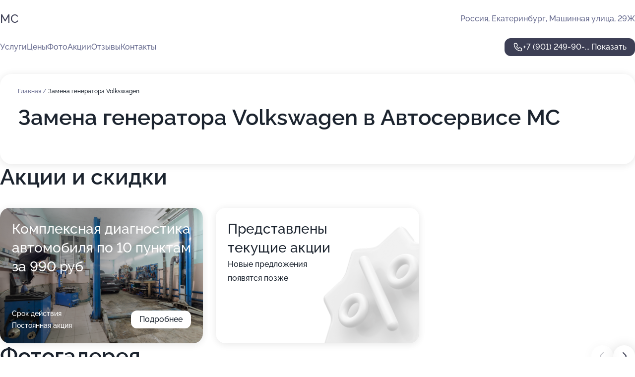

--- FILE ---
content_type: text/html; charset=utf-8
request_url: https://auto-ms.ru/service/zamena_generatora-volkswagen/
body_size: 11399
content:
<!DOCTYPE html>
<html lang="ru">
<head>
	<meta http-equiv="Content-Type" content="text/html; charset=utf-8">
	<meta name="viewport" content="width=device-width,maximum-scale=1,initial-scale=1,user-scalable=0">
	<meta name="format-detection" content="telephone=no">
	<meta name="theme-color" content="#3D3F55">
	<meta name="description" content="Информация о&#160;Автосервисе МС&#160;на&#160;Машинной улице">
	<link rel="icon" type="image/png" href="/favicon.png">

	<title>Автосервис МС&#160;на&#160;Машинной улице (на&#160;метро Ботаническая)</title>

	<link nonce="Pku8aEbRXTVdfyosYBBik4Yy" href="//auto-ms.ru/build/lego2/lego2.css?v=Evk5cQF3AgE" rel="stylesheet" >

		<script type="application/ld+json">{"@context":"http:\/\/schema.org","@type":"AutomotiveBusiness","name":"\u0410\u0432\u0442\u043e\u0441\u0435\u0440\u0432\u0438\u0441 \u041c\u0421","address":{"@type":"PostalAddress","streetAddress":"\u041c\u0430\u0448\u0438\u043d\u043d\u0430\u044f \u0443\u043b\u0438\u0446\u0430, 29\u0416","addressLocality":"\u0415\u043a\u0430\u0442\u0435\u0440\u0438\u043d\u0431\u0443\u0440\u0433"},"url":"https:\/\/auto-ms.ru\/","contactPoint":{"@type":"ContactPoint","telephone":"+7\u00a0(901)\u00a0249-90-31","contactType":"customer service","areaServed":"RU","availableLanguage":"Russian"},"image":"https:\/\/p1.zoon.ru\/preview\/obVycoa_AY9nm1vaVXoHdg\/2400x1500x75\/3\/f\/f\/original_50c97919a0f302d77300001b_6182972b02bc0.jpg","aggregateRating":{"@type":"AggregateRating","ratingValue":4.6,"worstRating":1,"bestRating":5,"reviewCount":14}}</script>
		<script nonce="Pku8aEbRXTVdfyosYBBik4Yy">
		window.js_base = '/js.php';
	</script>

	</head>
<body >
	 <header id="header" class="header" data-organization-id="50c97919a0f302d77300001a">
	<div class="wrapper">
		<div class="header-container" data-uitest="lego-header-block">
			<div class="header-menu-activator" data-target="header-menu-activator">
				<span class="header-menu-activator__icon"></span>
			</div>

			<div class="header-title">
				<a href="/">					МС
				</a>			</div>
			<div class="header-address text-3 text-secondary">Россия, Екатеринбург, Машинная улица, 29Ж</div>

					</div>

		<nav class="nav" data-target="header-nav" data-uitest="lego-navigation-block">
			<ul>
									<li data-target="header-services">
						<svg class="svg-icons-services" ><use xlink:href="/build/lego2/icons.svg?v=h1YOW32MtAc#services"></use></svg>
						<a data-target="header-nav-link" href="https://auto-ms.ru/services/" data-za="{&quot;ev_label&quot;:&quot;all_service&quot;}">Услуги</a>
					</li>
									<li data-target="header-prices">
						<svg class="svg-icons-prices" ><use xlink:href="/build/lego2/icons.svg?v=h1YOW32MtAc#prices"></use></svg>
						<a data-target="header-nav-link" href="https://auto-ms.ru/price/" data-za="{&quot;ev_label&quot;:&quot;price&quot;}">Цены</a>
					</li>
									<li data-target="header-photo">
						<svg class="svg-icons-photo" ><use xlink:href="/build/lego2/icons.svg?v=h1YOW32MtAc#photo"></use></svg>
						<a data-target="header-nav-link" href="https://auto-ms.ru/#photos" data-za="{&quot;ev_label&quot;:&quot;photos&quot;}">Фото</a>
					</li>
									<li data-target="header-offers">
						<svg class="svg-icons-offers" ><use xlink:href="/build/lego2/icons.svg?v=h1YOW32MtAc#offers"></use></svg>
						<a data-target="header-nav-link" href="https://auto-ms.ru/#offers" data-za="{&quot;ev_label&quot;:&quot;offer&quot;}">Акции</a>
					</li>
									<li data-target="header-reviews">
						<svg class="svg-icons-reviews" ><use xlink:href="/build/lego2/icons.svg?v=h1YOW32MtAc#reviews"></use></svg>
						<a data-target="header-nav-link" href="https://auto-ms.ru/#reviews" data-za="{&quot;ev_label&quot;:&quot;reviews&quot;}">Отзывы</a>
					</li>
									<li data-target="header-contacts">
						<svg class="svg-icons-contacts" ><use xlink:href="/build/lego2/icons.svg?v=h1YOW32MtAc#contacts"></use></svg>
						<a data-target="header-nav-link" href="https://auto-ms.ru/#contacts" data-za="{&quot;ev_label&quot;:&quot;contacts&quot;}">Контакты</a>
					</li>
							</ul>

			<div class="header-controls">
				<div class="header-controls__wrapper">
					<a
	href="tel:+79012499031"
	class="phone-button button button--primary button--36 icon--20"
	data-phone="+7 (901) 249-90-31"
	data-za="{&quot;ev_sourceType&quot;:&quot;&quot;,&quot;ev_sourceId&quot;:&quot;50c97919a0f302d77300001a.a20b&quot;,&quot;object_type&quot;:&quot;organization&quot;,&quot;object_id&quot;:&quot;50c97919a0f302d77300001a.a20b&quot;,&quot;ev_label&quot;:&quot;premium&quot;,&quot;ev_category&quot;:&quot;phone_o_l&quot;}">
	<svg class="svg-icons-phone" ><use xlink:href="/build/lego2/icons.svg?v=h1YOW32MtAc#phone"></use></svg>
			<div data-target="show-phone-number">
			+7 (901) 249-90-...
			<span data-target="phone-button-show">Показать</span>
		</div>
	</a>


									</div>

							</div>

			<div class="header-nav-address">
				
				<div class="header-block text-3 text-center text-secondary">Россия, Екатеринбург, Машинная улица, 29Ж</div>
			</div>
		</nav>
	</div>
</header>
<div class="header-placeholder"></div>

<div class="contacts-panel" id="contacts-panel">
	

	<div class="contacts-panel-wrapper">
								<a href="tel:+79012499031" class="contacts-panel-icon" data-phone="+7 (901) 249-90-31" data-za="{&quot;ev_sourceType&quot;:&quot;nav_panel&quot;,&quot;ev_sourceId&quot;:&quot;50c97919a0f302d77300001a.a20b&quot;,&quot;object_type&quot;:&quot;organization&quot;,&quot;object_id&quot;:&quot;50c97919a0f302d77300001a.a20b&quot;,&quot;ev_label&quot;:&quot;premium&quot;,&quot;ev_category&quot;:&quot;phone_o_l&quot;}">
				<svg class="svg-icons-phone_filled" ><use xlink:href="/build/lego2/icons.svg?v=h1YOW32MtAc#phone_filled"></use></svg>
			</a>
						</div>
</div>

<script nonce="Pku8aEbRXTVdfyosYBBik4Yy" type="module">
	import { initContactsPanel } from '//auto-ms.ru/build/lego2/lego2.js?v=aBQmwV5uQB0';

	initContactsPanel(document.getElementById('contacts-panel'));
</script>


<script nonce="Pku8aEbRXTVdfyosYBBik4Yy" type="module">
	import { initHeader } from '//auto-ms.ru/build/lego2/lego2.js?v=aBQmwV5uQB0';

	initHeader(document.getElementById('header'));
</script>
 	<main class="main-container">
		<div class="wrapper section-wrapper">
			<div class="service-description__wrapper">
	<section class="service-description section-block">
		<div class="page-breadcrumbs">
			<div class="breadcrumbs">
			<span>
							<a href="https://auto-ms.ru/">
					Главная
				</a>
						/		</span>
			<span class="active">
							Замена генератора Volkswagen
								</span>
	</div>

		</div>
					<script nonce="Pku8aEbRXTVdfyosYBBik4Yy" type="application/ld+json">{"@context":"http:\/\/schema.org","@type":"BreadcrumbList","itemListElement":[{"@type":"ListItem","position":1,"item":{"name":"\u0413\u043b\u0430\u0432\u043d\u0430\u044f","@id":"https:\/\/auto-ms.ru\/"}}]}</script>
		
		<div class="service-description-title">
			<h1 class="page-title">Замена генератора Volkswagen в Автосервисе МС</h1>
			<div class="service-description-title__price">
							</div>
		</div>

		<div class="service-description__text collapse collapse--text-3">
			<div class="collapse__overflow">
				<div class="collapse__text"><p> </p></div>
			</div>
		</div>
	</section>

	</div>
<section class="offers" id="offers" data-uitest="lego-offers-block">
	<div class="section-block__title flex flex--sb">
		<h2 class="text-h2">
			Акции и скидки
		</h2>

		<div class="slider__navigation" data-target="slider-navigation">
			<button class="slider__control prev" data-target="slider-prev">
				<svg class="svg-icons-arrow" ><use xlink:href="/build/lego2/icons.svg?v=h1YOW32MtAc#arrow"></use></svg>
			</button>
			<button class="slider__control next" data-target="slider-next">
				<svg class="svg-icons-arrow" ><use xlink:href="/build/lego2/icons.svg?v=h1YOW32MtAc#arrow"></use></svg>
			</button>
		</div>
	</div>

	<div class="offers__list" data-target="slider-container">
		<div class="offers__slider swiper-wrapper">
							<div data-offer-id="61e10615a0104027806dc844" data-sid="61e10615a0104027806dc844.3135" class="offers-item swiper-slide text-white">
					<img
						class="offers-item__image"
						src="https://p1.zoon.ru/4/e/50c97919a0f302d77300001b_6182971489707.jpg"
						loading="lazy"
						alt="">
					<div class="offers-item__container">
						<div class="text-5">Комплексная диагностика автомобиля по 10 пунктам за 990 руб</div>
						<div class="offers-item__bottom">
							<div>
								<div>
									Срок действия
								</div>
								<div>Постоянная акция</div>
							</div>
							<button class="button offers-item__button button--36">Подробнее</button>
						</div>
					</div>
				</div>
													<div class="offers-item offers-item-placeholder swiper-slide">
					<div class="offers-item__container">
						<div class="offers-item-placeholder__title text-5">Представлены текущие акции</div>
						<div class="offers-item-placeholder__text text-3">Новые предложения появятся позже</div>
					</div>
				</div>
					</div>

		<div class="slider__pagination" data-target="slider-pagination"></div>
	</div>
</section>
<script nonce="Pku8aEbRXTVdfyosYBBik4Yy" type="module">
	import { initOffers } from '//auto-ms.ru/build/lego2/lego2.js?v=aBQmwV5uQB0';

	const node = document.getElementById('offers');

	initOffers(node, { organizationId: '50c97919a0f302d77300001a' });
</script>
<section class="photo-section" id="photos" data-uitest="lego-gallery-block">
	<div class="section-block__title flex flex--sb">
		<h2 class="text-h2">Фотогалерея</h2>

					<div class="slider__navigation" data-target="slider-navigation">
				<button class="slider__control prev" data-target="slider-prev">
					<svg class="svg-icons-arrow" ><use xlink:href="/build/lego2/icons.svg?v=h1YOW32MtAc#arrow"></use></svg>
				</button>
				<button class="slider__control next" data-target="slider-next">
					<svg class="svg-icons-arrow" ><use xlink:href="/build/lego2/icons.svg?v=h1YOW32MtAc#arrow"></use></svg>
				</button>
			</div>
			</div>

	<div class="section-block__slider" data-target="slider-container" data-total="34" data-owner-type="organization" data-owner-id="50c97919a0f302d77300001a">
		<div class="photo-section__slider swiper-wrapper">
						<div class="photo-section__slide swiper-slide" data-id="6182972b07492a12331a4be4" data-target="photo-slide-item" data-index="0">
				<img src="https://p1.zoon.ru/preview/ikJ1DnIl246tMhR7MoIErw/1280x727x85/3/f/f/original_50c97919a0f302d77300001b_6182972b02bc0.jpg" loading="lazy" alt="">
			</div>
						<div class="photo-section__slide swiper-slide" data-id="618297107dd6fe0326769e5e" data-target="photo-slide-item" data-index="1">
				<img src="https://p0.zoon.ru/preview/b9_OztCNp1Z5K7xqxpZfHw/1200x800x85/1/5/8/original_50c97919a0f302d77300001b_6182970f8fbb1.jpg" loading="lazy" alt="">
			</div>
						<div class="photo-section__slide swiper-slide" data-id="61829714fa0aaa0362306130" data-target="photo-slide-item" data-index="2">
				<img src="https://p2.zoon.ru/preview/83wCa7cZlFKXBP5SUCGprg/1200x800x85/1/6/8/original_50c97919a0f302d77300001b_6182971489d47.jpg" loading="lazy" alt="">
			</div>
						<div class="photo-section__slide swiper-slide" data-id="6182971a13db8341711620e6" data-target="photo-slide-item" data-index="3">
				<img src="https://p0.zoon.ru/preview/hJs7zGPSCssrkAYEusqMTg/1200x800x85/1/7/9/original_50c97919a0f302d77300001b_61829719a361e.jpg" loading="lazy" alt="">
			</div>
						<div class="photo-section__slide swiper-slide" data-id="6182971925f6a1452c14310c" data-target="photo-slide-item" data-index="4">
				<img src="https://p1.zoon.ru/preview/1wmLuR-HwfsixvGZuWqaVg/1200x800x85/1/a/e/original_50c97919a0f302d77300001b_61829719675fe.jpg" loading="lazy" alt="">
			</div>
						<div class="photo-section__slide swiper-slide" data-id="618297106ebba65e3e60945c" data-target="photo-slide-item" data-index="5">
				<img src="https://p1.zoon.ru/preview/IIAucBQMrxu1lPzNjaqWdA/1200x800x85/1/3/4/original_50c97919a0f302d77300001b_6182970f7a43a.jpg" loading="lazy" alt="">
			</div>
						<div class="photo-section__slide swiper-slide" data-id="618297143c7b7a71c50250a7" data-target="photo-slide-item" data-index="6">
				<img src="https://p0.zoon.ru/preview/Q5PzXxQUepdiqV55qYgbCQ/1200x800x85/1/c/5/original_50c97919a0f302d77300001b_6182971483643.jpg" loading="lazy" alt="">
			</div>
						<div class="photo-section__slide swiper-slide" data-id="6182972b8263d307f4720409" data-target="photo-slide-item" data-index="7">
				<img src="https://p1.zoon.ru/preview/W0p73VLODZm5wvdR9hhW2Q/1200x800x85/1/e/f/original_50c97919a0f302d77300001b_6182972ade1f2.jpg" loading="lazy" alt="">
			</div>
						<div class="photo-section__slide swiper-slide" data-id="618297278263d307f4720407" data-target="photo-slide-item" data-index="8">
				<img src="https://p2.zoon.ru/preview/zM8v58Y1y9-MK8j73Vl7tQ/1200x800x85/1/2/2/original_50c97919a0f302d77300001b_618297276118a.jpg" loading="lazy" alt="">
			</div>
						<div class="photo-section__slide swiper-slide" data-id="618297263c7b7a71c50250b3" data-target="photo-slide-item" data-index="9">
				<img src="https://p1.zoon.ru/preview/-22jA_6xjuBFtXhnGcrVvw/1200x800x85/1/5/8/original_50c97919a0f302d77300001b_6182972667133.jpg" loading="lazy" alt="">
			</div>
						<div class="photo-section__slide swiper-slide" data-id="6182972375502f660c2aa95e" data-target="photo-slide-item" data-index="10">
				<img src="https://p1.zoon.ru/preview/rDgzHTD5yL91BFHUO0bjnA/1200x800x85/1/8/5/original_50c97919a0f302d77300001b_618297231cb6c.jpg" loading="lazy" alt="">
			</div>
						<div class="photo-section__slide swiper-slide" data-id="618297233c7b7a71c50250b1" data-target="photo-slide-item" data-index="11">
				<img src="https://p2.zoon.ru/preview/xylkDkyAP8pf-93kLsKDMg/1200x800x85/1/c/f/original_50c97919a0f302d77300001b_61829722db7a1.jpg" loading="lazy" alt="">
			</div>
						<div class="photo-section__slide swiper-slide" data-id="61829722117efc57360e5866" data-target="photo-slide-item" data-index="12">
				<img src="https://p1.zoon.ru/preview/jtQfYOBSePgv55exLw1NZw/1200x800x85/1/3/1/original_50c97919a0f302d77300001b_61829721e95a3.jpg" loading="lazy" alt="">
			</div>
						<div class="photo-section__slide swiper-slide" data-id="6182971fe5587d6cf25914d3" data-target="photo-slide-item" data-index="13">
				<img src="https://p1.zoon.ru/preview/wKQt-MuiZljQYCeDMluPRg/1200x800x85/1/7/8/original_50c97919a0f302d77300001b_6182971e9441e.jpg" loading="lazy" alt="">
			</div>
						<div class="photo-section__slide swiper-slide" data-id="6182971ede6e6a7de3533d43" data-target="photo-slide-item" data-index="14">
				<img src="https://p0.zoon.ru/preview/RhnHh_J5s434xlMR4Ir3SA/1200x800x85/1/5/7/original_50c97919a0f302d77300001b_6182971e5894d.jpg" loading="lazy" alt="">
			</div>
						<div class="photo-section__slide swiper-slide" data-id="618297150870f007e36ab438" data-target="photo-slide-item" data-index="15">
				<img src="https://p1.zoon.ru/preview/V7iQUCb4_e0Mbw3YPeUO2g/1200x800x85/1/4/e/original_50c97919a0f302d77300001b_6182971489707.jpg" loading="lazy" alt="">
			</div>
						<div class="photo-section__slide swiper-slide" data-id="618297277dd6fe0326769e60" data-target="photo-slide-item" data-index="16">
				<img src="https://p1.zoon.ru/preview/RXSyJiFO9G8Jp6F0xtitvg/1200x800x85/1/1/5/original_50c97919a0f302d77300001b_61829727a986d.jpg" loading="lazy" alt="">
			</div>
						<div class="photo-section__slide swiper-slide" data-id="61829719b2152621c57a971c" data-target="photo-slide-item" data-index="17">
				<img src="https://p2.zoon.ru/preview/Rny0o-v9evWMeR3qDusdWQ/1200x800x85/1/9/1/original_50c97919a0f302d77300001b_618297196cd26.jpg" loading="lazy" alt="">
			</div>
						<div class="photo-section__slide swiper-slide" data-id="6182971e13db8341711620e8" data-target="photo-slide-item" data-index="18">
				<img src="https://p1.zoon.ru/preview/RIq4jWoGshipqSStVmAang/1200x800x85/1/5/2/original_50c97919a0f302d77300001b_6182971e4f506.jpg" loading="lazy" alt="">
			</div>
						<div class="photo-section__slide swiper-slide" data-id="618297100870f007e36ab435" data-target="photo-slide-item" data-index="19">
				<img src="https://p2.zoon.ru/preview/BW4yCIuvhpmq0rHIU_YtCg/1200x800x85/1/d/4/original_50c97919a0f302d77300001b_6182971021baf.jpg" loading="lazy" alt="">
			</div>
						<div class="photo-section__slide swiper-slide" data-id="6182970b6c78ae316e7449a2" data-target="photo-slide-item" data-index="20">
				<img src="https://p0.zoon.ru/preview/YNaStmREEa5B3QVp0evY5A/1200x800x85/1/f/c/original_50c97919a0f302d77300001b_6182970b18749.jpg" loading="lazy" alt="">
			</div>
						<div class="photo-section__slide swiper-slide" data-id="6182970b0a5fb4104d016721" data-target="photo-slide-item" data-index="21">
				<img src="https://p2.zoon.ru/preview/vTHGoicKhcU9SKeopalAug/1200x800x85/1/e/5/original_50c97919a0f302d77300001b_6182970abbbfe.jpg" loading="lazy" alt="">
			</div>
						<div class="photo-section__slide swiper-slide" data-id="6182970beae3594c1c117d22" data-target="photo-slide-item" data-index="22">
				<img src="https://p1.zoon.ru/preview/vfspa7ZASWGMJyXntNuvdg/1170x800x85/1/5/2/original_50c97919a0f302d77300001b_6182970a969ca.jpg" loading="lazy" alt="">
			</div>
						<div class="photo-section__slide swiper-slide" data-id="6182972b70d4916afd34168a" data-target="photo-slide-item" data-index="23">
				<img src="https://p1.zoon.ru/preview/o3P-cVvhY2q6w4oGQH9ukA/1200x800x85/1/1/6/original_50c97919a0f302d77300001b_6182972b7f504.jpg" loading="lazy" alt="">
			</div>
						<div class="photo-section__slide swiper-slide" data-id="6182972e570d3611505fd47b" data-target="photo-slide-item" data-index="24">
				<img src="https://p0.zoon.ru/preview/eETQcz0Rfzj4txwqud7fRA/1200x800x85/1/9/f/original_50c97919a0f302d77300001b_6182972ea29fb.jpg" loading="lazy" alt="">
			</div>
						<div class="photo-section__slide swiper-slide" data-id="60be78a37499a40e4c58669a" data-target="photo-slide-item" data-index="25">
				<img src="https://pr6.zoon.ru/aLRQ4vKnmDA1v-flZObj8Q/989x800%2Cq85/WyaJ11pHhBHjo_KQ84TZOFQbbGt92QEv4Xadt-ZjMdw7MXlDlx85zApbrPgfkxJsWdEUOC5V0vuFCrwQTIkOyg" loading="lazy" alt="">
			</div>
						<div class="photo-section__slide swiper-slide" data-id="60be78a87499a40e4c5866a2" data-target="photo-slide-item" data-index="26">
				<img src="https://pr6.zoon.ru/TpCBPDD73QrXATz5kG-Cww/800x800%2Cq85/WyaJ11pHhBHjo_KQ84TZOFQbbGt92QEv4Xadt-ZjMdxk2jY9ACL_KKxlHfWLx8yw9yGoM1q-y2m71AmXEGf5kg" loading="lazy" alt="">
			</div>
						<div class="photo-section__slide swiper-slide" data-id="60be78ac7499a40e4c5866ab" data-target="photo-slide-item" data-index="27">
				<img src="https://pr5.zoon.ru/ydO0HavBNq0AXyEPyaSx4Q/600x800%2Cq85/WyaJ11pHhBHjo_KQ84TZOFQbbGt92QEv4Xadt-ZjMdxpNTnCFI42Bk38pSYL30o9Q1l30puzEj_07l0R0v4Tjg" loading="lazy" alt="">
			</div>
						<div class="photo-section__slide swiper-slide" data-id="60be78aa7499a40e4c5866a7" data-target="photo-slide-item" data-index="28">
				<img src="https://pr5.zoon.ru/VeoukD6_ZR66ck6ihNYwwA/1199x800%2Cq85/WyaJ11pHhBHjo_KQ84TZOFQbbGt92QEv4Xadt-ZjMdxy65V23wiZCkrMjjHCAulbLe4iawCP4pkKtkDIoFODxA" loading="lazy" alt="">
			</div>
						<div class="photo-section__slide swiper-slide" data-id="5b278d68e46db614e642b1e2" data-target="photo-slide-item" data-index="29">
				<img src="https://p1.zoon.ru/preview/hp2CXT2zK9t5C1lGsjodxw/1199x800x85/1/a/a/original_50c97919a0f302d77300001b_5b278d68b0b23.jpg" loading="lazy" alt="">
			</div>
						<div class="photo-section__slide swiper-slide" data-id="5b278d69e46db614e642b1e3" data-target="photo-slide-item" data-index="30">
				<img src="https://p1.zoon.ru/preview/48bAC03nOI9TrRsuMK6nvQ/1164x800x85/1/f/0/original_50c97919a0f302d77300001b_5b278d697fc81.jpg" loading="lazy" alt="">
			</div>
						<div class="photo-section__slide swiper-slide" data-id="5b278d6ae46db614e642b1e4" data-target="photo-slide-item" data-index="31">
				<img src="https://p2.zoon.ru/preview/YbpO8Yt6Ft3qEiiusdIozA/1191x800x85/1/c/9/original_50c97919a0f302d77300001b_5b278d6a23a68.jpg" loading="lazy" alt="">
			</div>
						<div class="photo-section__slide swiper-slide" data-id="60be78ab7499a40e4c5866a9" data-target="photo-slide-item" data-index="32">
				<img src="https://pr6.zoon.ru/jGIxZReYkO15JqoCgqb1OA/533x800%2Cq85/WyaJ11pHhBHjo_KQ84TZOFQbbGt92QEv4Xadt-ZjMdxlPrUMzFrtCEiVw4ekA4PS-zfQQsn1pVER4tM73EFxng" loading="lazy" alt="">
			</div>
						<div class="photo-section__slide swiper-slide" data-id="60be78ab7499a40e4c5866aa" data-target="photo-slide-item" data-index="33">
				<img src="https://pr6.zoon.ru/AdBGwNDZ1JHew-zpHxuxXA/533x800%2Cq85/WyaJ11pHhBHjo_KQ84TZOFQbbGt92QEv4Xadt-ZjMdxlPrUMzFrtCEiVw4ekA4PSQa3kJXH0SOtqHgCHwZ02uA" loading="lazy" alt="">
			</div>
					</div>
	</div>

	<div class="slider__pagination" data-target="slider-pagination"></div>
</section>

<script nonce="Pku8aEbRXTVdfyosYBBik4Yy" type="module">
	import { initPhotos } from '//auto-ms.ru/build/lego2/lego2.js?v=aBQmwV5uQB0';

	const node = document.getElementById('photos');
	initPhotos(node);
</script>
<section class="reviews-section section-block" id="reviews" data-uitest="lego-reviews-block">
	<div class="section-block__title flex flex--sb">
		<h2 class="text-h2">
			Отзывы
		</h2>

				<div class="slider__navigation" data-target="slider-navigation">
			<button class="slider__control prev" data-target="slider-prev">
				<svg class="svg-icons-arrow" ><use xlink:href="/build/lego2/icons.svg?v=h1YOW32MtAc#arrow"></use></svg>
			</button>
			<button class="slider__control next" data-target="slider-next">
				<svg class="svg-icons-arrow" ><use xlink:href="/build/lego2/icons.svg?v=h1YOW32MtAc#arrow"></use></svg>
			</button>
		</div>
			</div>

	<div class="reviews-section__list" data-target="slider-container">
		<div class="reviews-section__slider swiper-wrapper" data-target="review-section-slides">
							<div
	class="reviews-section-item swiper-slide "
	data-id="621701952d9cf951ea5a6997"
	data-owner-id="50c97919a0f302d77300001a"
	data-target="review">
	<div  class="flex flex--center-y gap-12">
		<div class="reviews-section-item__avatar">
										<svg class="svg-icons-user" ><use xlink:href="/build/lego2/icons.svg?v=h1YOW32MtAc#user"></use></svg>
					</div>
		<div class="reviews-section-item__head">
			<div class="reviews-section-item__head-top flex flex--center-y gap-16">
				<div class="flex flex--center-y gap-8">
										<div class="stars stars--16" style="--rating: 5">
						<div class="stars__rating">
							<div class="stars stars--filled"></div>
						</div>
					</div>
					<div class="reviews-section-item__mark text-3">
						5,0
					</div>
				</div>
											</div>

			<div class="reviews-section-item__name text-3 fade">
				Денис
			</div>
		</div>
	</div>
					<div class="reviews-section-item__descr collapse collapse--text-2 mt-8">
			<div class="collapse__overflow">
				<div class="collapse__text">
					Остался доволен качеством и скоростью выполнения услуг. Поломался гидротрансформатор на Chevrolet Cruze. Ребята доброжелательные, всё чисто.
				</div>
			</div>
		</div>
			<div class="reviews-section-item__date text-2 text-secondary mt-8">
		24 февраля 2022 Отзыв взят с сайта Zoon.ru
	</div>
</div>

							<div
	class="reviews-section-item swiper-slide "
	data-id="6216c82a7d194208d705ec43"
	data-owner-id="50c97919a0f302d77300001a"
	data-target="review">
	<div  class="flex flex--center-y gap-12">
		<div class="reviews-section-item__avatar">
										<svg class="svg-icons-user" ><use xlink:href="/build/lego2/icons.svg?v=h1YOW32MtAc#user"></use></svg>
					</div>
		<div class="reviews-section-item__head">
			<div class="reviews-section-item__head-top flex flex--center-y gap-16">
				<div class="flex flex--center-y gap-8">
										<div class="stars stars--16" style="--rating: 5">
						<div class="stars__rating">
							<div class="stars stars--filled"></div>
						</div>
					</div>
					<div class="reviews-section-item__mark text-3">
						5,0
					</div>
				</div>
											</div>

			<div class="reviews-section-item__name text-3 fade">
				Владимир
			</div>
		</div>
	</div>
					<div class="reviews-section-item__descr collapse collapse--text-2 mt-8">
			<div class="collapse__overflow">
				<div class="collapse__text">
					Ремонт сцепления произвели в озвученные сроки. Результат меня устраивает. Мастера произвели на меня хорошее впечатление, выдали документы.
				</div>
			</div>
		</div>
			<div class="reviews-section-item__date text-2 text-secondary mt-8">
		24 февраля 2022 Отзыв взят с сайта Zoon.ru
	</div>
</div>

							<div
	class="reviews-section-item swiper-slide "
	data-id="62168ebd94ee33407a043c67"
	data-owner-id="50c97919a0f302d77300001a"
	data-target="review">
	<div  class="flex flex--center-y gap-12">
		<div class="reviews-section-item__avatar">
										<svg class="svg-icons-user" ><use xlink:href="/build/lego2/icons.svg?v=h1YOW32MtAc#user"></use></svg>
					</div>
		<div class="reviews-section-item__head">
			<div class="reviews-section-item__head-top flex flex--center-y gap-16">
				<div class="flex flex--center-y gap-8">
										<div class="stars stars--16" style="--rating: 5">
						<div class="stars__rating">
							<div class="stars stars--filled"></div>
						</div>
					</div>
					<div class="reviews-section-item__mark text-3">
						5,0
					</div>
				</div>
											</div>

			<div class="reviews-section-item__name text-3 fade">
				Алёна
			</div>
		</div>
	</div>
					<div class="reviews-section-item__descr collapse collapse--text-2 mt-8">
			<div class="collapse__overflow">
				<div class="collapse__text">
					Сделали ремонт, замену ходовой на &quot;Nissan Teana&quot;. Предоставили отчётные документы. Работа заняла сутки. Запчасти приобрела в автосервисе.
				</div>
			</div>
		</div>
			<div class="reviews-section-item__date text-2 text-secondary mt-8">
		23 февраля 2022 Отзыв взят с сайта Zoon.ru
	</div>
</div>

							<div
	class="reviews-section-item swiper-slide "
	data-id="621654257a26de491e581c43"
	data-owner-id="50c97919a0f302d77300001a"
	data-target="review">
	<div  class="flex flex--center-y gap-12">
		<div class="reviews-section-item__avatar">
										<svg class="svg-icons-user" ><use xlink:href="/build/lego2/icons.svg?v=h1YOW32MtAc#user"></use></svg>
					</div>
		<div class="reviews-section-item__head">
			<div class="reviews-section-item__head-top flex flex--center-y gap-16">
				<div class="flex flex--center-y gap-8">
										<div class="stars stars--16" style="--rating: 5">
						<div class="stars__rating">
							<div class="stars stars--filled"></div>
						</div>
					</div>
					<div class="reviews-section-item__mark text-3">
						5,0
					</div>
				</div>
											</div>

			<div class="reviews-section-item__name text-3 fade">
				Владимир
			</div>
		</div>
	</div>
					<div class="reviews-section-item__descr collapse collapse--text-2 mt-8">
			<div class="collapse__overflow">
				<div class="collapse__text">
					Сотрудники хорошие, никогда не откажут, знают и понимают свою работу, делают качественно. Приезжал на ремонт автомобиля. Все сделано в срок.
				</div>
			</div>
		</div>
			<div class="reviews-section-item__date text-2 text-secondary mt-8">
		23 февраля 2022 Отзыв взят с сайта Zoon.ru
	</div>
</div>

							<div
	class="reviews-section-item swiper-slide "
	data-id="61e3b192383aff12f112c9a5"
	data-owner-id="50c97919a0f302d77300001a"
	data-target="review">
	<div  class="flex flex--center-y gap-12">
		<div class="reviews-section-item__avatar">
										<svg class="svg-icons-user" ><use xlink:href="/build/lego2/icons.svg?v=h1YOW32MtAc#user"></use></svg>
					</div>
		<div class="reviews-section-item__head">
			<div class="reviews-section-item__head-top flex flex--center-y gap-16">
				<div class="flex flex--center-y gap-8">
										<div class="stars stars--16" style="--rating: 5">
						<div class="stars__rating">
							<div class="stars stars--filled"></div>
						</div>
					</div>
					<div class="reviews-section-item__mark text-3">
						5,0
					</div>
				</div>
											</div>

			<div class="reviews-section-item__name text-3 fade">
				Владимир
			</div>
		</div>
	</div>
					<div class="reviews-section-item__descr collapse collapse--text-2 mt-8">
			<div class="collapse__overflow">
				<div class="collapse__text">
					Редко посещаю сервис, по электрической части обратился. Проблему решили в течение дня. После работы получил чек, с мастерами не общался.
				</div>
			</div>
		</div>
			<div class="reviews-section-item__date text-2 text-secondary mt-8">
		16 января 2022 Отзыв взят с сайта Zoon.ru
	</div>
</div>

							<div
	class="reviews-section-item swiper-slide "
	data-id="61c33a752073fd6de94ccf29"
	data-owner-id="50c97919a0f302d77300001a"
	data-target="review">
	<div  class="flex flex--center-y gap-12">
		<div class="reviews-section-item__avatar">
										<svg class="svg-icons-user" ><use xlink:href="/build/lego2/icons.svg?v=h1YOW32MtAc#user"></use></svg>
					</div>
		<div class="reviews-section-item__head">
			<div class="reviews-section-item__head-top flex flex--center-y gap-16">
				<div class="flex flex--center-y gap-8">
										<div class="stars stars--16" style="--rating: 5">
						<div class="stars__rating">
							<div class="stars stars--filled"></div>
						</div>
					</div>
					<div class="reviews-section-item__mark text-3">
						5,0
					</div>
				</div>
											</div>

			<div class="reviews-section-item__name text-3 fade">
				Алексей
			</div>
		</div>
	</div>
					<div class="reviews-section-item__descr collapse collapse--text-2 mt-8">
			<div class="collapse__overflow">
				<div class="collapse__text">
					Замена термостата заняла полчаса. Причина проблемы была не термостате, пока проблему не нашёл. Сотрудники общались вежливо и корректно. Рекомендации не потребовались.
				</div>
			</div>
		</div>
			<div class="reviews-section-item__date text-2 text-secondary mt-8">
		20 декабря 2021 Отзыв взят с сайта Zoon.ru
	</div>
</div>

							<div
	class="reviews-section-item swiper-slide "
	data-id="61a33c87072dee648f1f9978"
	data-owner-id="50c97919a0f302d77300001a"
	data-target="review">
	<div  class="flex flex--center-y gap-12">
		<div class="reviews-section-item__avatar">
										<svg class="svg-icons-user" ><use xlink:href="/build/lego2/icons.svg?v=h1YOW32MtAc#user"></use></svg>
					</div>
		<div class="reviews-section-item__head">
			<div class="reviews-section-item__head-top flex flex--center-y gap-16">
				<div class="flex flex--center-y gap-8">
										<div class="stars stars--16" style="--rating: 5">
						<div class="stars__rating">
							<div class="stars stars--filled"></div>
						</div>
					</div>
					<div class="reviews-section-item__mark text-3">
						5,0
					</div>
				</div>
											</div>

			<div class="reviews-section-item__name text-3 fade">
				Максим
			</div>
		</div>
	</div>
					<div class="reviews-section-item__descr collapse collapse--text-2 mt-8">
			<div class="collapse__overflow">
				<div class="collapse__text">
					Впервые посетил данный автосервис, необходимо было проверить автомобиль, который собирался приобретать. Мастер работу выполнил отлично, качественно, рассказал все подробно о проблемах машины, рассказал о необходимости замены некоторых деталей, по времени проверка заняла минут 10-15 примерно. Данный сервис выбрал, так как территориально удобно, также устроила ценовая политика.
				</div>
			</div>
		</div>
			<div class="reviews-section-item__date text-2 text-secondary mt-8">
		24 ноября 2021 Отзыв взят с сайта Zoon.ru
	</div>
</div>

							<div
	class="reviews-section-item swiper-slide "
	data-id="61a0e2a64a49371e8d791b3b"
	data-owner-id="50c97919a0f302d77300001a"
	data-target="review">
	<div  class="flex flex--center-y gap-12">
		<div class="reviews-section-item__avatar">
										<svg class="svg-icons-user" ><use xlink:href="/build/lego2/icons.svg?v=h1YOW32MtAc#user"></use></svg>
					</div>
		<div class="reviews-section-item__head">
			<div class="reviews-section-item__head-top flex flex--center-y gap-16">
				<div class="flex flex--center-y gap-8">
										<div class="stars stars--16" style="--rating: 5">
						<div class="stars__rating">
							<div class="stars stars--filled"></div>
						</div>
					</div>
					<div class="reviews-section-item__mark text-3">
						5,0
					</div>
				</div>
											</div>

			<div class="reviews-section-item__name text-3 fade">
				Канат
			</div>
		</div>
	</div>
					<div class="reviews-section-item__descr collapse collapse--text-2 mt-8">
			<div class="collapse__overflow">
				<div class="collapse__text">
					Обращаюсь в автосервис раз в квартал. Все нужные мне запчасти и расходники есть в наличии. Последний раз была замена масла в двигателе, замена фильтров. И проводили диагностику, почему горел чек. Мастера работу выполнили качественно, нашли причину и устранили. Общались корректно, на все вопросы ответили. Для меня главное в работе мастеров - это профессионализм и грамотность.
				</div>
			</div>
		</div>
			<div class="reviews-section-item__date text-2 text-secondary mt-8">
		23 ноября 2021 Отзыв взят с сайта Zoon.ru
	</div>
</div>

							<div
	class="reviews-section-item swiper-slide "
	data-id="619fc64d2e852b55f81887b4"
	data-owner-id="50c97919a0f302d77300001a"
	data-target="review">
	<div  class="flex flex--center-y gap-12">
		<div class="reviews-section-item__avatar">
										<svg class="svg-icons-user" ><use xlink:href="/build/lego2/icons.svg?v=h1YOW32MtAc#user"></use></svg>
					</div>
		<div class="reviews-section-item__head">
			<div class="reviews-section-item__head-top flex flex--center-y gap-16">
				<div class="flex flex--center-y gap-8">
										<div class="stars stars--16" style="--rating: 5">
						<div class="stars__rating">
							<div class="stars stars--filled"></div>
						</div>
					</div>
					<div class="reviews-section-item__mark text-3">
						5,0
					</div>
				</div>
											</div>

			<div class="reviews-section-item__name text-3 fade">
				Анонимный пользователь
			</div>
		</div>
	</div>
					<div class="reviews-section-item__descr collapse collapse--text-2 mt-8">
			<div class="collapse__overflow">
				<div class="collapse__text">
					Впервые посетил данный автосервис, необходимо было заменить радиатор. Мастера работу выполнили отлично, хорошо проконсультировали, запчасти приобрел в сервисе, в течение одного дня справились, все в оговоренные сроки. По окончанию работ предоставили необходимые документы, посещением доволен.
				</div>
			</div>
		</div>
			<div class="reviews-section-item__date text-2 text-secondary mt-8">
		22 ноября 2021 Отзыв взят с сайта Zoon.ru
	</div>
</div>

							<div
	class="reviews-section-item swiper-slide "
	data-id="619fc542eb6d684a73236d0d"
	data-owner-id="50c97919a0f302d77300001a"
	data-target="review">
	<div  class="flex flex--center-y gap-12">
		<div class="reviews-section-item__avatar">
										<svg class="svg-icons-user" ><use xlink:href="/build/lego2/icons.svg?v=h1YOW32MtAc#user"></use></svg>
					</div>
		<div class="reviews-section-item__head">
			<div class="reviews-section-item__head-top flex flex--center-y gap-16">
				<div class="flex flex--center-y gap-8">
										<div class="stars stars--16" style="--rating: 5">
						<div class="stars__rating">
							<div class="stars stars--filled"></div>
						</div>
					</div>
					<div class="reviews-section-item__mark text-3">
						5,0
					</div>
				</div>
											</div>

			<div class="reviews-section-item__name text-3 fade">
				Сергей
			</div>
		</div>
	</div>
					<div class="reviews-section-item__descr collapse collapse--text-2 mt-8">
			<div class="collapse__overflow">
				<div class="collapse__text">
					По мере необходимости посещаю данный автосервис. В последний раз делал ремонт рулевой рейки. Мастера работу выполнили отлично, оперативно, качественно, объяснили и рассказали все подробно по ходу ремонта, запчасти приобрел в сервисе. Ценовая политика отличная, посещением доволен. По окончании выдали все необходимые документы.
				</div>
			</div>
		</div>
			<div class="reviews-section-item__date text-2 text-secondary mt-8">
		22 ноября 2021 Отзыв взят с сайта Zoon.ru
	</div>
</div>

							<div
	class="reviews-section-item swiper-slide "
	data-id="619fc501bb4aa3707f6ee8a5"
	data-owner-id="50c97919a0f302d77300001a"
	data-target="review">
	<div  class="flex flex--center-y gap-12">
		<div class="reviews-section-item__avatar">
										<svg class="svg-icons-user" ><use xlink:href="/build/lego2/icons.svg?v=h1YOW32MtAc#user"></use></svg>
					</div>
		<div class="reviews-section-item__head">
			<div class="reviews-section-item__head-top flex flex--center-y gap-16">
				<div class="flex flex--center-y gap-8">
										<div class="stars stars--16" style="--rating: 5">
						<div class="stars__rating">
							<div class="stars stars--filled"></div>
						</div>
					</div>
					<div class="reviews-section-item__mark text-3">
						5,0
					</div>
				</div>
											</div>

			<div class="reviews-section-item__name text-3 fade">
				Надежда
			</div>
		</div>
	</div>
					<div class="reviews-section-item__descr collapse collapse--text-2 mt-8">
			<div class="collapse__overflow">
				<div class="collapse__text">
					Последний раз мне делали шиномонтаж. Мастера все сделали быстро, оперативно. После услуги предоставили все необходимые документы: чек, заказ-наряд. Мастера приятные, культурные, вежливые.
				</div>
			</div>
		</div>
			<div class="reviews-section-item__date text-2 text-secondary mt-8">
		22 ноября 2021 Отзыв взят с сайта Zoon.ru
	</div>
</div>

							<div
	class="reviews-section-item swiper-slide "
	data-id="619fc32153eca6782617c504"
	data-owner-id="50c97919a0f302d77300001a"
	data-target="review">
	<div  class="flex flex--center-y gap-12">
		<div class="reviews-section-item__avatar">
										<svg class="svg-icons-user" ><use xlink:href="/build/lego2/icons.svg?v=h1YOW32MtAc#user"></use></svg>
					</div>
		<div class="reviews-section-item__head">
			<div class="reviews-section-item__head-top flex flex--center-y gap-16">
				<div class="flex flex--center-y gap-8">
										<div class="stars stars--16" style="--rating: 5">
						<div class="stars__rating">
							<div class="stars stars--filled"></div>
						</div>
					</div>
					<div class="reviews-section-item__mark text-3">
						5,0
					</div>
				</div>
											</div>

			<div class="reviews-section-item__name text-3 fade">
				Анонимный пользователь
			</div>
		</div>
	</div>
					<div class="reviews-section-item__descr collapse collapse--text-2 mt-8">
			<div class="collapse__overflow">
				<div class="collapse__text">
					Последний раз я приезжал на замену всех масел на моем автомобиле, он был производен в Англии. Даная услуга по времени заняла 1 час. Мастера в этом сервисе работают компетентные. Со мной они общались интеллигентно. При выборе автосервиса для меня главное качество работ и близость.
				</div>
			</div>
		</div>
			<div class="reviews-section-item__date text-2 text-secondary mt-8">
		22 ноября 2021 Отзыв взят с сайта Zoon.ru
	</div>
</div>

							<div
	class="reviews-section-item swiper-slide "
	data-id="619fa91af3f1e1736f64dcaf"
	data-owner-id="50c97919a0f302d77300001a"
	data-target="review">
	<div  class="flex flex--center-y gap-12">
		<div class="reviews-section-item__avatar">
										<svg class="svg-icons-user" ><use xlink:href="/build/lego2/icons.svg?v=h1YOW32MtAc#user"></use></svg>
					</div>
		<div class="reviews-section-item__head">
			<div class="reviews-section-item__head-top flex flex--center-y gap-16">
				<div class="flex flex--center-y gap-8">
										<div class="stars stars--16" style="--rating: 5">
						<div class="stars__rating">
							<div class="stars stars--filled"></div>
						</div>
					</div>
					<div class="reviews-section-item__mark text-3">
						5,0
					</div>
				</div>
											</div>

			<div class="reviews-section-item__name text-3 fade">
				Артём
			</div>
		</div>
	</div>
					<div class="reviews-section-item__descr collapse collapse--text-2 mt-8">
			<div class="collapse__overflow">
				<div class="collapse__text">
					Я доволен ремонтом автомобиля. Обратился, так как машина не заводилась. Я приезжал три раза, мне дали три накладных на 30 с лишним тысяч. Мастера меняли какие-то запчасти. Об услуге осталось хорошее впечатление, ремонт занял когда-то пару часов, когда-то два дня. Машину обслуживали адекватные ребята. Дали рекомендации что-то поменять, что-то сделать, рассказали, что и к чему может привести.
				</div>
			</div>
		</div>
			<div class="reviews-section-item__date text-2 text-secondary mt-8">
		22 ноября 2021 Отзыв взят с сайта Zoon.ru
	</div>
</div>

							<div
	class="reviews-section-item swiper-slide "
	data-id="602bcd12defdd944bd1912b2"
	data-owner-id="50c97919a0f302d77300001a"
	data-target="review">
	<div  class="flex flex--center-y gap-12">
		<div class="reviews-section-item__avatar">
										<svg class="svg-icons-user" ><use xlink:href="/build/lego2/icons.svg?v=h1YOW32MtAc#user"></use></svg>
					</div>
		<div class="reviews-section-item__head">
			<div class="reviews-section-item__head-top flex flex--center-y gap-16">
				<div class="flex flex--center-y gap-8">
										<div class="stars stars--16" style="--rating: 5">
						<div class="stars__rating">
							<div class="stars stars--filled"></div>
						</div>
					</div>
					<div class="reviews-section-item__mark text-3">
						5,0
					</div>
				</div>
											</div>

			<div class="reviews-section-item__name text-3 fade">
				Victor Rybacov
			</div>
		</div>
	</div>
					<div class="reviews-section-item__descr collapse collapse--text-2 mt-8">
			<div class="collapse__overflow">
				<div class="collapse__text">
					доброе время суток. что говорильну разводить, работают отлично проблему по замене тормозной магистрали призвели на отлично,причем медную поставили аккуратно и шикарно выглядит работа да и по деньгам в разы меньше дилера,авто тойота королла 7 года..респект и спасибо! советую всем.
				</div>
			</div>
		</div>
			<div class="reviews-section-item__date text-2 text-secondary mt-8">
		16 февраля 2021 Отзыв взят с сайта Zoon.ru
	</div>
</div>

			
					</div>
				<div class="slider__pagination" data-target="slider-pagination"></div>
			</div>

	<div class="reviews-section__reply">
		<button class="button button--primary button--44 button--w162 button--mobile-fluid" data-target="reviews-section-show-form">
			Написать отзыв
		</button>

		<div class="hidden" data-target="reviews-section-form">
			<form class="reviews-section-form" id="send-review-form" data-owner-id="50c97919a0f302d77300001a" data-owner-type="organization">
				<div class="reviews-section-form__head">
					<input type="text" placeholder="Ваше имя" name="username">
					<div class="stars stars--16 stars--editable">
						<div class="stars__select">
															<input type="radio" name="mark_value" value="1" id="star1" required>
								<label class="stars stars--filled" for="star1"></label>
															<input type="radio" name="mark_value" value="2" id="star2" required>
								<label class="stars stars--filled" for="star2"></label>
															<input type="radio" name="mark_value" value="3" id="star3" required>
								<label class="stars stars--filled" for="star3"></label>
															<input type="radio" name="mark_value" value="4" id="star4" required>
								<label class="stars stars--filled" for="star4"></label>
															<input type="radio" name="mark_value" value="5" id="star5" required>
								<label class="stars stars--filled" for="star5"></label>
													</div>
					</div>
				</div>
				<div class="reviews-section-form__textarea">
					<textarea cols="30" rows="3" placeholder="Написать комментарий" name="content"></textarea>

					<label class="reviews-section-form__add-photo" data-target="reviews-section-form-add-photo">
						<svg class="svg-icons-camera-outline" ><use xlink:href="/build/lego2/icons.svg?v=h1YOW32MtAc#camera-outline"></use></svg>
						<input type="file" accept="image/jpeg, image/png" multiple>
					</label>
				</div>
			</form>

			<div class="image-list" data-target="reviews-section-form-photos"></div>

			<div class="flex gap-12 mt-12">
				<button class="button button--secondary button--44 button--w162" data-target="reviews-section-hide-form">
					Отменить
				</button>
				<button class="button button--primary button--44 button--w162" type="submit" form="send-review-form">
					Отправить
				</button>
			</div>
		</div>
	</div>
	<div class="tooltip tooltip--no-arrow tooltip--white" data-target="edit-review-tooltip">
		<div class="text-2 cursor" data-target="delete-review">Удалить отзыв</div>
	</div>
</section>

<script nonce="Pku8aEbRXTVdfyosYBBik4Yy" type="module">
	import { initReviews } from '//auto-ms.ru/build/lego2/lego2.js?v=aBQmwV5uQB0';

	const node = document.getElementById('reviews');
	initReviews(node);
</script>
	<section class="services-section section-block" data-uitest="lego-mainpage-services-block">
		<h2 class="section-block__title text-h2">Популярные услуги</h2>
		<div class="services-section__list text-3">
						<a href="https://auto-ms.ru/service/tehosmotr/">
				<div class="services-section-item">
					<div class="services-section-item__name bold">Техосмотр</div>
					<div class="services-section-item__price">уточняйте по телефону</div>
				</div>
			</a>
						<a href="https://auto-ms.ru/service/shinomontazh/">
				<div class="services-section-item">
					<div class="services-section-item__name bold">Шиномонтаж</div>
					<div class="services-section-item__price">уточняйте по телефону</div>
				</div>
			</a>
						<a href="https://auto-ms.ru/service/avtozapchasti/">
				<div class="services-section-item">
					<div class="services-section-item__name bold">Автозапчасти</div>
					<div class="services-section-item__price">уточняйте по телефону</div>
				</div>
			</a>
						<a href="https://auto-ms.ru/service/remont_dvigatelya/">
				<div class="services-section-item">
					<div class="services-section-item__name bold">Ремонт двигателя</div>
					<div class="services-section-item__price">от 8000 руб.</div>
				</div>
			</a>
						<a href="https://auto-ms.ru/service/zamena_generatora/">
				<div class="services-section-item">
					<div class="services-section-item__name bold">Замена генератора</div>
					<div class="services-section-item__price">уточняйте по телефону</div>
				</div>
			</a>
						<a href="https://auto-ms.ru/service/zapravka_konditsionera/">
				<div class="services-section-item">
					<div class="services-section-item__name bold">Заправка кондиционера</div>
					<div class="services-section-item__price">4700 руб.</div>
				</div>
			</a>
						<a href="https://auto-ms.ru/service/zamena_tormoznyh_kolodok/">
				<div class="services-section-item">
					<div class="services-section-item__name bold">Замена тормозных колодок</div>
					<div class="services-section-item__price">от 800 руб.</div>
				</div>
			</a>
						<a href="https://auto-ms.ru/service/avtostoyanka/">
				<div class="services-section-item">
					<div class="services-section-item__name bold">Автостоянка</div>
					<div class="services-section-item__price">уточняйте по телефону</div>
				</div>
			</a>
						<a href="https://auto-ms.ru/service/remont_rulevoj_rejki/">
				<div class="services-section-item">
					<div class="services-section-item__name bold">Ремонт рулевой рейки</div>
					<div class="services-section-item__price">уточняйте по телефону</div>
				</div>
			</a>
						<a href="https://auto-ms.ru/service/remont_akpp/">
				<div class="services-section-item">
					<div class="services-section-item__name bold">Ремонт АКПП</div>
					<div class="services-section-item__price">уточняйте по телефону</div>
				</div>
			</a>
					</div>

		<div class="services-section__button">
			<a href="https://auto-ms.ru/services/" class="button button--primary button--44 button--mobile-fluid">
				Показать все услуги
			</a>
		</div>
	</section>
<section id="contacts" class="contacts-section__container" data-uitest="lego-contacts-block">
	<div class="contacts-section">
		<div>
			<h2 class="contacts-section__title text-h2">Остались вопросы?</h2>
			<div class="contacts-section__text text-3">
				Вы можете воспользоваться любым из указанных способов связи
			</div>

			<div class="contacts-section__contacts">
				<div class="contacts-block text-2">
		<div class="contacts-block__phone">
		<div>Контактный номер</div>
		<a
	href="tel:+79012499031"
	class="phone-button button button--secondary button--36 icon--20"
	data-phone="+7 (901) 249-90-31"
	data-za="{&quot;ev_sourceType&quot;:&quot;&quot;,&quot;ev_sourceId&quot;:&quot;50c97919a0f302d77300001a.a20b&quot;,&quot;object_type&quot;:&quot;organization&quot;,&quot;object_id&quot;:&quot;50c97919a0f302d77300001a.a20b&quot;,&quot;ev_label&quot;:&quot;premium&quot;,&quot;ev_category&quot;:&quot;phone_o_l&quot;}">
	<svg class="svg-icons-phone" ><use xlink:href="/build/lego2/icons.svg?v=h1YOW32MtAc#phone"></use></svg>
			<div data-target="show-phone-number">
			+7 (901) 249-90-...
			<span data-target="phone-button-show">Показать</span>
		</div>
	</a>

	</div>
		</div>

			</div>

					</div>
	</div>

	<div class="contacts-section-map" data-uitest="lego-contacts-map-block">
		<div id="u9407371" class="map-view"></div>

<script type="module" nonce="Pku8aEbRXTVdfyosYBBik4Yy">
	import ZDriver from '//auto-ms.ru/build/shared/widgets/driver_yandex.js?v=YTiMbAanyTc';
	import { Map } from '//auto-ms.ru/build/lego2/lego2.js?v=aBQmwV5uQB0';

	const points = [{"id":"50c97919a0f302d77300001a","name":"\u0410\u0432\u0442\u043e\u0441\u0435\u0440\u0432\u0438\u0441 \u041c\u0421 \u043d\u0430 \u041c\u0430\u0448\u0438\u043d\u043d\u043e\u0439 \u0443\u043b\u0438\u0446\u0435","lonlat":[60.63249999999996,56.80774799998519],"active":true}];

	const map = new Map('u9407371', { lonlat: [0,0] }, new ZDriver());
	map.initByPoints(points);

	map.pushOnReady(function () {
		map.addControls(['zoomControl']);
	});
</script>


			</div>
</section>
		</div>
	</main>
	 <footer class="footer" data-uitest="lego-footer-block">
	<div class="wrapper">
		<div class="footer-blocks">
			<div class="footer-block footer-first">
				<div class="text-3 strong">&copy; Автосервис МС&#160;на&#160;Машинной улице, 2026</div>

				<div>
					
					Россия, Екатеринбург, Машинная улица, 29Ж
											<div>
													Район Южный жилой,													район Октябрьский												</div>
					
					<span class="workhours">
Время работы:  Пн-сб: 10:00—21:00 
	<br>Откроемся в 10:00
	<meta itemprop="openingHours" content="Mo-Sa 10:00-21:00" />
</span>

				</div>
			</div>

			<div class="footer-block footer-second">
				<a
					href="tel:+79012499031"
					class="text-3 flex flex--center gap-8 icon icon--20 "
					dir="ltr"
					data-number="+7 (901) 249-90-31"
					data-za="{&quot;ev_sourceType&quot;:&quot;footer&quot;,&quot;ev_sourceId&quot;:&quot;50c97919a0f302d77300001a.a20b&quot;,&quot;object_type&quot;:&quot;organization&quot;,&quot;object_id&quot;:&quot;50c97919a0f302d77300001a.a20b&quot;,&quot;ev_label&quot;:&quot;premium&quot;,&quot;ev_category&quot;:&quot;phone_o_l&quot;}"				>
					<svg class="svg-icons-phone" ><use xlink:href="/build/lego2/icons.svg?v=h1YOW32MtAc#phone"></use></svg>
					+7 (901) 249-90-31
				</a>

				<div>
					“Имеются противопоказания, необходима консультация специалиста.<br>
					Цены, размещенные на сайте, не являются публичной офертой. С полным прейскурантом вы можете ознакомиться на стойках ресепшн или связавшись по телефону”
				</div>
			</div>

			<div class="footer-last">
				<div class="flex gap-24">
					<div class="text-gray">2012-2026 &copy; ZOON</div>
					<a href="/policy/" class="text-gray" target="_blank">Политика обработки данных</a>
				</div>
				<a href="https://zoon.ru/" class="text-gray" target="_blank">Разработано в Zoon</a>
			</div>
		</div>
	</div>
</footer>
 	
<!-- Yandex.Metrika counter -->
<script nonce="Pku8aEbRXTVdfyosYBBik4Yy">
	(function(w, d, c, e){
		(function(m,e,t,r,i,k,a){m[i]=m[i]||function(){(m[i].a=m[i].a||[]).push(arguments)};
			m[i].l=1*new Date();k=e.createElement(t),a=e.getElementsByTagName(t)[0],k.async=1,k.src=r,a.parentNode.insertBefore(k,a)})
		(w, d, "script", "\/\/mc.yandex.ru\/metrika\/tag.js", c);

		var rawCookie = d.cookie.split('; ');
		var cookie = {};
		for (var i = 0; i < rawCookie.length; ++i) {
			var kval = rawCookie[i].split('=');
			cookie[kval[0]] = kval[1];
		}
		var p = [];
		
		w[c]("24487664", 'init', {
			accurateTrackBounce: true,
			clickmap: (Math.random() < 0.3),
			params: p,
			trackLinks: true,
			webvisor: false,
			trackHash: true,
			triggerEvent: true
		});
		(w[c].ids=w[c].ids||[]).push("24487664");

		function formatUrl (url) {
			const o = new URL(url, window.location);
			return o.pathname + o.search + o.hash;
		}

		window.addEventListener('track:pageview', function(e){
			w[c]("24487664", 'hit', formatUrl(e.detail.url), { referer: formatUrl(e.detail.referer) });
		});

		window.addEventListener('track:event', function(e){
			const provider = e.detail.provider;
			if (provider && provider !== 'metrika') return;

			const data = e.detail.data;
			const eventData = [data.ev_category, data.ev_action, data.ev_label].filter(Boolean);
			w[c]("24487664", 'reachGoal', eventData.join('-'), {"user_id":0});
		});

	})(window, document, 'ym', 'track-event.metrika track-event-nonint.metrika');
</script>
<noscript><div><img src="https://mc.yandex.ru/watch/24487664" style="position:absolute; left:-9999px;" alt="" /></div></noscript>
<!-- /Yandex.Metrika counter -->
<script type="module" nonce="Pku8aEbRXTVdfyosYBBik4Yy">
	import { initStat } from '//auto-ms.ru/build/lego2/lego2.js?v=aBQmwV5uQB0';

	var p = {
		server: {"anon_user_id":"20260121192932RIMB.6037","ip":"18.117.170.48","ip_country":"US","page_url":"https:\/\/auto-ms.ru\/service\/zamena_generatora-volkswagen\/","referer_type":"other2","session_id":"bEiPZDcuMCwOJJU7uhnt8mhd2xVGfL","ua_full":"mozilla\/5.0 (macintosh; intel mac os x 10_15_7) applewebkit\/537.36 (khtml, like gecko) chrome\/131.0.0.0 safari\/537.36; claudebot\/1.0; +claudebot@anthropic.com)","ua_short":"chrome 131","ua_type":"desktop","user_class":"","seotarget_type":"lego-service","seotarget_city":"ekb","seotarget_category":"autoservice","seotarget_account_type":"org_premium","seotarget_url_tail":"service\/zamena_generatora-volkswagen","seotarget_subtype":"service"},
		ua_resolution_w: window.screen.width,
		ua_resolution_h: window.screen.height,
		page_render_ts: 1769012972,
		hash: "cca8d3e9d924e8a4b4c86ca3422a76f5",
		cat: {"hash":"8d3d312df4ac6dc2a1d575e0811cb3c8"}
	};

						p["object_type"] = "organization";
								p["object_id"] = ["50c97919a0f302d77300001a.a20b"];
											p["lego_id"] = "6195719633e748597554016b.b410";
																		
	initStat(p, {});
</script>
<script type="module" nonce="Pku8aEbRXTVdfyosYBBik4Yy">
	import {  sendStat } from '//auto-ms.ru/build/lego2/lego2.js?v=aBQmwV5uQB0';
	sendStat({object_type: 'lego_site', object_id: '6195719633e748597554016b.b410', ev_type: 'stat', ev_category: 'hit'});
			sendStat({object_type: 'lego_site', object_id: '6195719633e748597554016b.b410', ev_type: 'stat', ev_category: 'other'});
	</script>
</body>
</html>
